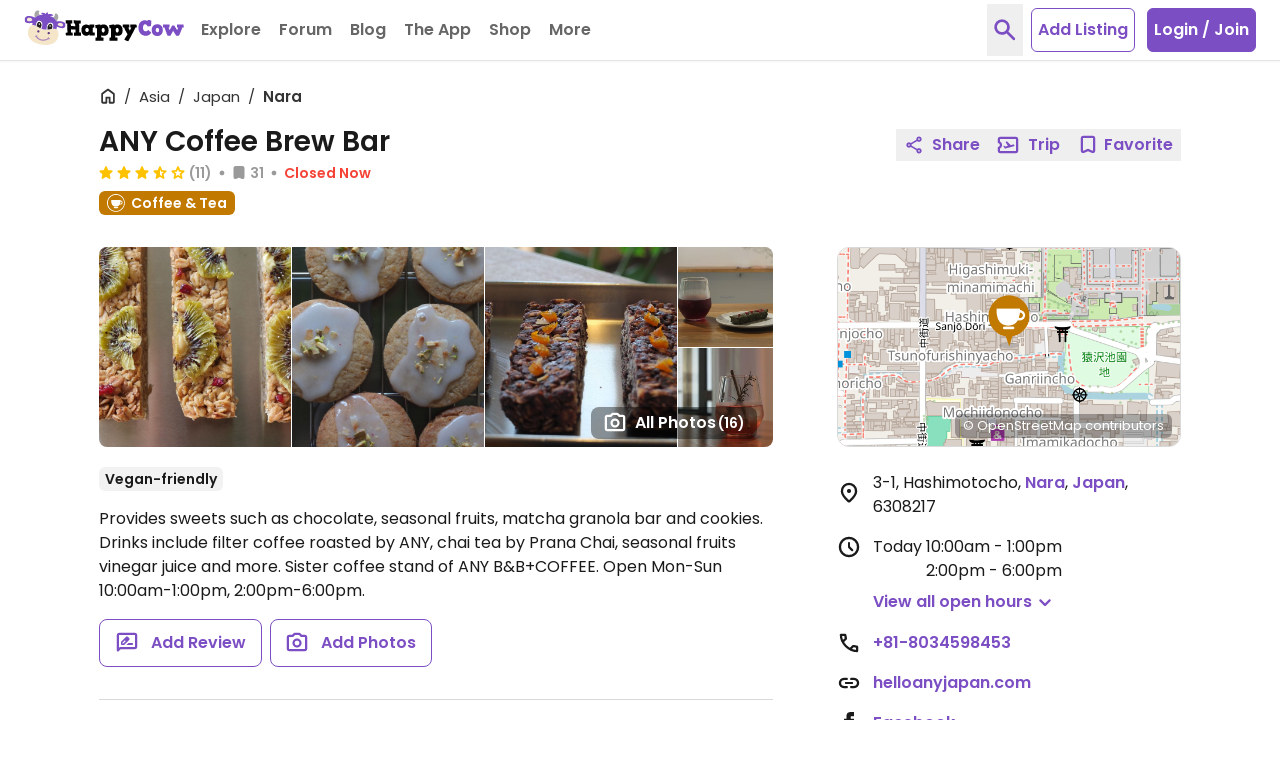

--- FILE ---
content_type: image/svg+xml
request_url: https://d1mvj2ulps5lli.cloudfront.net/avatars/default/svg/nobody.svg
body_size: 1404
content:
<?xml version="1.0" encoding="UTF-8"?>
<svg width="108px" height="108px" viewBox="0 0 108 108" version="1.1" xmlns="http://www.w3.org/2000/svg" xmlns:xlink="http://www.w3.org/1999/xlink">
    <!-- Generator: Sketch 51.1 (57501) - http://www.bohemiancoding.com/sketch -->
    <title>happycow</title>
    <desc>Created with Sketch.</desc>
    <defs></defs>
    <g id="Page-1" stroke="none" stroke-width="1" fill="none" fill-rule="evenodd">
        <g id="happycow" fill-rule="nonzero">
            <circle id="Oval" fill="#236868" cx="54" cy="54" r="54"></circle>
            <path d="M87.92064,28.85652 C90.35388,45.52524 75.12912,42.68052 75.12912,42.68052 L73.24236,40.37256 L73.25856,40.3488 L71.47116,37.962 C71.47116,37.962 72.37404,22.50072 87.96816,28.87164" id="Shape" fill="#FBC800"></path>
            <path d="M84.672,31.46688 C86.5674,44.44092 74.71656,42.228 74.71656,42.228 L73.24776,40.43088 L73.26072,40.41252 L71.87076,38.556 C71.87076,38.556 72.576,26.52156 84.71088,31.47984" id="Shape" fill="#FFDCDC"></path>
            <path d="M20.07936,28.85652 C17.64612,45.52524 32.87088,42.68052 32.87088,42.68052 L34.75764,40.37256 L34.74144,40.3488 L36.52884,37.962 C36.52884,37.962 35.62596,22.50072 20.03184,28.87164" id="Shape" fill="#FBC800"></path>
            <path d="M23.328,31.46688 C21.4326,44.44092 33.28344,42.228 33.28344,42.228 L34.75224,40.43088 L34.73928,40.41252 L36.12924,38.556 C36.12924,38.556 35.424,26.52156 23.28912,31.47984" id="Shape" fill="#FFDCDC"></path>
            <path d="M72.67752,28.188 L71.99172,33.8202 C71.9453937,34.1965362 71.702062,34.51968 71.3531761,34.6681847 C71.0042902,34.8166895 70.6027096,34.7680552 70.29936,34.54056 L65.76336,31.131 C65.4599568,30.9024934 65.3015757,30.529431 65.3479195,30.1524416 C65.3942634,29.7754522 65.6382855,29.4518579 65.988,29.30364 L71.20872,27.08208 C71.5577574,26.9345696 71.9589338,26.9840683 72.2616483,27.2119946 C72.5643629,27.4399208 72.7228142,27.8117888 72.67752,28.188 Z" id="Shape" fill="#D8D8D8"></path>
            <path d="M35.32248,28.188 L36.00828,33.8202 C36.0546063,34.1965362 36.297938,34.51968 36.6468239,34.6681847 C36.9957098,34.8166895 37.3972904,34.7680552 37.70064,34.54056 L42.23664,31.131 C42.5400432,30.9024934 42.6984243,30.529431 42.6520805,30.1524416 C42.6057366,29.7754522 42.3617145,29.4518579 42.012,29.30364 L36.79128,27.08208 C36.4422426,26.9345696 36.0410662,26.9840683 35.7383517,27.2119946 C35.4356371,27.4399208 35.2771858,27.8117888 35.32248,28.188 Z" id="Shape" fill="#D8D8D8"></path>
            <path d="M54,26.32392 C49.7596439,26.3176063 45.5938996,27.4391815 41.92992,29.57364 C49.4485954,33.8660058 54.0882728,41.8604316 54.08532,50.51808 C54.08532,60.89904 47.52648,69.79824 38.32596,73.14624 L78.0246,73.14624 L78.0246,50.35824 C78.0246,37.0818 67.27104,26.32392 54,26.32392 Z" id="Shape" fill="#FFFFFF"></path>
            <path d="M54.0864,50.46408 C54.0864,41.50008 49.18752,33.70248 41.92668,29.54772 C34.5188621,33.8582492 29.9625536,41.7832477 29.9646,50.35392 L29.9645993,73.03392 L38.32596,73.03392 C47.799962,69.5696001 54.097198,60.5516025 54.0864,50.46408 Z" id="Shape" fill="#FBC800"></path>
            <rect id="Rectangle-path" fill="#FFDCDC" x="27.486" y="62.56008" width="53.028" height="19.116" rx="9.53321364"></rect>
            <circle id="Oval" fill="#E88C8C" cx="63.26856" cy="69.65352" r="2.46456"></circle>
            <circle id="Oval" fill="#E88C8C" cx="44.96256" cy="69.65352" r="2.46456"></circle>
            <rect id="Rectangle-path" fill="#000000" x="56.5596" y="48.57192" width="8.964" height="13.392" rx="4.47037702"></rect>
            <circle id="Oval" fill="#FFFFFF" cx="60.98328" cy="52.84224" r="3.09744"></circle>
            <rect id="Rectangle-path" fill="#000000" x="42.4764" y="48.57192" width="8.964" height="13.392" rx="4.47037702"></rect>
            <circle id="Oval" fill="#FFFFFF" cx="46.899" cy="52.84224" r="3.09744"></circle>
        </g>
    </g>
</svg>

--- FILE ---
content_type: application/javascript
request_url: https://www.happycow.net/js/modules/happycow.common.listing.js?js=2779.0.0-0
body_size: 451
content:
/*
 * Copyright (C) HappyCow - All Rights Reserved
 * Unauthorized copying of this file, via any medium is strictly prohibited
 * Proprietary and confidential
 */

var HappycowListingCommon = (function () {
    function isOpen(onlyInfo = false) {
        const headerEl = document.querySelector('.header-title');
        if (!headerEl || headerEl.classList.contains('closed')) {
            deleteElement('.map-info-mobile .list-item-hours');
            deleteElement('.map-info-desktop .list-item-hours');
            return false;
        }

        const { id, url } = headerEl.dataset;
        if (!id || !url) {
            deleteElement('.map-info-mobile .list-item-hours');
            deleteElement('.map-info-desktop .list-item-hours');
            return false;
        }

        get(`/ajax/views/hours/${id}`).then(({ hourDetail, hourInfo, hourStatus, success }) => {
            if (!success) return false;

            if (onlyInfo) {
                emptyElement('.venue-hours-info-container');
                appendContent('.venue-hours-info-container', hourInfo);
                return false;
            }

            emptyElement('.venue-hours-container');
            appendContent('.venue-hours-container', hourStatus);
            if (hourDetail.includes('hours-empty')) {
                deleteElement('.map-info-mobile .list-item-hours');
                deleteElement('.map-info-desktop .list-item-hours');
                if (hourInfo === '\n\n') {
                    deleteElement('.listing-hours');
                }
                return;
            }
            emptyElement('.venue-hours-info-container');
            appendContent('.venue-hours-info-container', hourInfo);

            emptyElement('.map-info-mobile .listing-hours');
            appendContent('.map-info-mobile .listing-hours', hourDetail);

            emptyElement('.map-info-desktop .listing-hours');
            appendContent('.map-info-desktop .listing-hours', hourDetail);
        });
    }

    function removeImage(imageEl) {
        const { id, venueId } = imageEl.dataset;
        const formData = new FormData();
        formData.append(csrf.name, csrf.value);
        hcAlert.loading();
        post(`/ajax/venues/${venueId}/image/${id}/delete`, formData)
            .then(({ success }) => {
                if (success) {
                    imageEl.closest('.venue-list-images').remove();
                    return;
                }
                HappycowToastr.error(UI_ERROR_MESSAGES.deleteImageFailed);
            })
            .catch((error) => {
                HappycowErrorReporter.logError({ error });
            })
            .finally(() => {
                hcAlert.terminate();
            });
    }

    return {
        isOpen,
        removeImage,
    };
})();


--- FILE ---
content_type: image/svg+xml
request_url: https://www.happycow.net/img/category/category_coffee-tea.svg?1
body_size: 788
content:
<?xml version="1.0" encoding="UTF-8"?>
<svg width="46px" height="46px" viewBox="0 0 58 58" version="1.1" xmlns="http://www.w3.org/2000/svg" xmlns:xlink="http://www.w3.org/1999/xlink">
    <!-- Generator: Sketch 61 (89581) - https://sketch.com -->
    <title>Coffee Tea Icon</title>
    <desc>Created with Sketch.</desc>
    <g id="Coffee-Tea-Icon" stroke="none" stroke-width="1" fill="none" fill-rule="evenodd">
        <g id="Food-Truck-Icon" fill-rule="nonzero">
            <g id="Group-7" transform="translate(1.000000, 1.000000)" fill="#C27900">
                <circle id="Oval" cx="27.6818182" cy="27.6818182" r="27.6818182"></circle>
            </g>
            <path d="M28.8300162,2.68520463 C18.2752434,2.68119559 8.7575314,9.0361504 4.71561526,18.7863375 C0.67369908,28.5365247 2.9037075,39.7614677 10.3656409,47.2262376 C17.8275744,54.6910074 29.0516695,56.925282 38.8033926,52.8870721 C48.5551158,48.8488623 54.9136886,39.3335668 54.9136886,28.7787938 C54.9000324,14.3772342 43.2315701,2.70433653 28.8300162,2.68520463 M28.7132972,57.4067321 C17.1031739,57.4105781 6.63411888,50.4197698 2.18845078,39.6945191 C-2.25721733,28.9692683 0.1961365,16.6220597 8.4043732,8.4111022 C16.6126098,0.20014471 28.9590051,-2.25730145 39.6857292,2.18481131 C50.4124533,6.62692408 57.4067321,17.093661 57.4067321,28.7037845 C57.3936276,44.5468396 44.5563476,57.3883748 28.7132972,57.4067321" id="Shape" fill="#FEFEFE"></path>
        </g>
        <g id="Group-2" transform="translate(13.500000, 19.000000)" fill="#FFFFFF">
            <path d="M30.1944963,12.1899456 L24.2411563,12.1899456 L24.2411563,5.09124442 L30.1944963,5.09124442 C32.1796968,5.09124442 33.7888462,6.6803298 33.7888462,8.64059503 C33.7888462,10.6008603 32.1796968,12.1899456 30.1944963,12.1899456 M30.1144308,2.01169194 L19.083344,2.01169194 L19.083344,15.1651321 L30.1144308,15.1651321 C33.7927665,15.1651321 36.7746385,12.2206504 36.7746385,8.58826079 C36.7746385,4.95617368 33.7927665,2.01169194 30.1144308,2.01169194" id="Fill-4"></path>
            <path d="M21.2150782,26.6133231 L9.75561878,26.6133231 C8.798,26.6133231 8.02162162,25.8345109 8.02162162,24.8738902 C8.02162162,23.9132695 8.798,23.1344573 9.75561878,23.1344573 L21.2150782,23.1344573 C22.172697,23.1344573 22.9490754,23.9132695 22.9490754,24.8738902 C22.9490754,25.8345109 22.172697,26.6133231 21.2150782,26.6133231" id="Fill-6"></path>
            <path d="M29.8665295,-1.76842727e-13 L15.0076817,-1.76842727e-13 L0.148683168,-1.76842727e-13 C0.148683168,-1.76842727e-13 -2.54594841,21.8309415 15.0076817,21.8309415 C32.5611611,21.8309415 29.8665295,-1.76842727e-13 29.8665295,-1.76842727e-13" id="Fill-8"></path>
        </g>
    </g>
</svg>

--- FILE ---
content_type: image/svg+xml
request_url: https://www.happycow.net/img/category/category_other.svg?1
body_size: 100
content:
<svg width="46" height="46" viewBox="0 0 46 46" xmlns="http://www.w3.org/2000/svg"><title>category_other</title><desc>Created with Sketch.</desc><g fill="none"><path d="M2.243 22.807c0-11.626 9.42-21.05 21.042-21.05 11.622 0 21.041 9.424 21.041 21.05 0 11.626-9.419 21.05-21.041 21.05s-21.042-9.424-21.042-21.05" fill="#3F74BA"/><path d="M23.285 3.195c-10.81 0-19.605 8.798-19.605 19.612 0 10.814 8.795 19.612 19.605 19.612 10.809 0 19.604-8.798 19.604-19.612 0-10.814-8.795-19.612-19.604-19.612m0 42.1c-12.396 0-22.48-10.088-22.48-22.487 0-12.4 10.084-22.487 22.48-22.487 12.395 0 22.479 10.087 22.479 22.487 0 12.399-10.084 22.487-22.479 22.487" fill="#FEFEFE"/><path d="M10.628 17.077c-.461 7.878 6.588 8.627 6.588 8.627 1.045-9.048-6.588-8.627-6.588-8.627" fill="#FEFEFE"/><path fill="#FEFEFE" d="M33.895 27.529h-3.885v-3.909h-2.589v3.909h-3.881v2.606h3.881v3.909h2.589v-3.909h3.885z"/><path d="M20.395 35.488s-7.854-21.948 13.677-22.935c0 0 .159 10.015-11.002 7.971 0 0-3.61 2.586-2.676 14.963" fill="#FEFEFE"/></g></svg>

--- FILE ---
content_type: application/javascript
request_url: https://www.happycow.net/js/modules/happycow.tabs.js?js=2779.0.0-0
body_size: 429
content:
/*
 * Copyright (C) HappyCow - All Rights Reserved
 * Unauthorized copying of this file, via any medium is strictly prohibited
 * Proprietary and confidential
 */

var HappycowTabs = (function () {
    const ATTRIUBTE_DATA_TRIGGER = '[data-trigger="tab"]';

    const CLASS_NAME_ACTIVE = UI_CONSTANTS.stateActive;
    const CLASS_NAME_HIDDEN = UI_CONSTANTS.displayHidden;

    const SELECTOR_NAV_TAB = '.nav-tabs';
    const SELECOTR_TAB_CONTENT = '.tab-content';

    class Tabs {
        constructor() {
            this._tab = SELECTOR_NAV_TAB;
            this._tabContent = SELECOTR_TAB_CONTENT;
            this._tabTrigger = ATTRIUBTE_DATA_TRIGGER;
        }

        init() {
            if (document.querySelectorAll(this._tabTrigger).length < 1) {
                return;
            }
            this._events();
        }

        setActiveTab(tabTrigger) {
            const tabTarget = isElement(tabTrigger) ? tabTrigger : document.querySelector(tabTrigger);
            if (!tabTarget) return;

            const ref = tabTarget.getAttribute('href');
            if (!ref) return;

            const tab = document.querySelector(ref);
            if (!tab) return;

            this._setNavItem(tabTarget);
            this._setTabContent(tab);

            dispatchCustomEvent(tabTarget, 'shown.hc.tab', tabTarget);
        }

        _events() {
            addLiveEventListener('click', this._tabTrigger, (e) => {
                e.preventDefault();
                this.setActiveTab(e.target);
            });
        }

        _setNavItem(target) {
            target
                .closest(this._tab)
                .querySelectorAll('.nav-item')
                .forEach((navItem) => {
                    navItem.classList.remove(CLASS_NAME_ACTIVE);
                });

            target.parentElement.classList.add(CLASS_NAME_ACTIVE);
        }

        _setTabContent(target) {
            target
                .closest(this._tabContent)
                .querySelectorAll('.tab-pane')
                .forEach((tabItem) => {
                    if (tabItem.closest(this._tabContent).id.toLowerCase() === target.closest(this._tabContent).id.toLowerCase()) {
                        tabItem.classList.add(CLASS_NAME_HIDDEN);
                        tabItem.classList.remove(CLASS_NAME_ACTIVE);
                    }
                });

            target.classList.remove(CLASS_NAME_HIDDEN);
            target.classList.add(CLASS_NAME_ACTIVE);
        }
    }

    return Tabs;
})();
